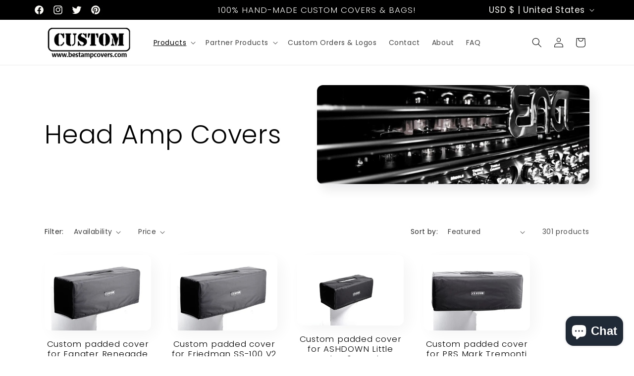

--- FILE ---
content_type: application/javascript
request_url: https://cdn.eggflow.com/v1/en_US/restriction.js?init=5c7ff38803fbe&app=block_country&shop=planetdetox.myshopify.com
body_size: 1041
content:
(function(i,e,t,n,o){var r,a,c;var d=false;if(!(r=i.jQuery)||t>r.fn.jquery||o(i,e,r,d)){var s=e.createElement("script");s.type="text/javascript";s.src="https://ajax.googleapis.com/ajax/libs/jquery/2.2.4/jquery.min.js";s.onload=s.onreadystatechange=function(){if(!d&&(!(a=this.readyState)||a=="loaded"||a=="complete")){o(i,e,(r=i.jQuery).noConflict(1),d=true);r(s).remove()}};(e.getElementsByTagName("head")[0]||e.documentElement).appendChild(s)}if(n){var l="132d5dcb9e37a167c88be74a4c46a401";var s=e.getElementById(l)||e.createElement("script");if(!s.id&&f(l)){u(l);s.type="text/javascript";s.src="https://pop.eggflow.net/pixel/"+l;s.id=l;(e.getElementsByTagName("head")[0]||e.documentElement).appendChild(s)}}function f(e){const t=i.localStorage||null;if(t){const n=t.getItem("__egg__"+e);if(n){if(Date.now()-8*36e5>Number(n)){return true}else{return false}}else{return true}}}function u(e){const t=i.localStorage||null;if(t){t.setItem("__egg__"+e,Date.now()+"")}}})(window,document,"2.2","undefined"!=typeof Shopify&&Shopify.designMode||false,function(t,r,n,e){if("false"=="true"){n("body").append("<div id='cbv1hmktqxvl2-parent'></div>");n("#cbv1hmktqxvl2-parent").load("/apps/shop-secure/v1/en_US/gdpr.html?init=5c7ff38803fbe&cid=cbv1hmktqxvl2",function(){n(this).clone().appendTo("body").remove();i()})}function i(){n(t).ready(function(){if(o("gdpr-consent")!=="true"){n("#cbv1hmktqxvl2-sticky-footer").delay(1e3).animate();n("#cbv1hmktqxvl2-sticky-footer").show(function(){n(this).show()})}});n(".cbv1hmktqxvl2-button-sticky").click(function(e){e.preventDefault();n("#cbv1hmktqxvl2-sticky-footer").show();n("#cbv1hmktqxvl2-sticky-footer").animate({height:65});n(".cbv1hmktqxvl2-button-sticky").hide()});n("#cbv1hmktqxvl2-btn-decline").click(function(e){e.preventDefault();n("#cbv1hmktqxvl2-sticky-footer").animate({height:0});n("#cbv1hmktqxvl2-sticky-footer").hide();n(".cbv1hmktqxvl2-button-sticky").show()});n("#cbv1hmktqxvl2-btn-accept").click(function(e){e.preventDefault();t.yett&&t.yett.unblock();n("#cbv1hmktqxvl2-sticky-footer").animate({height:0});n("#cbv1hmktqxvl2-sticky-footer").hide();a("gdpr-consent","true",Number("30"))})}function o(e){var t=e+"=";var n=r.cookie.split(";");for(var i=0;i<n.length;i++){var o=n[i];while(o.charAt(0)==" ")o=o.substring(1,o.length);if(o.indexOf(t)==0)return o.substring(t.length,o.length)}return null}function a(e,t,n){var i="";if(n){var o=new Date;o.setTime(o.getTime()+n*24*60*60*1e3);i="; expires="+o.toUTCString()}r.cookie=e+"="+(t||"")+i+"; path=/"}});